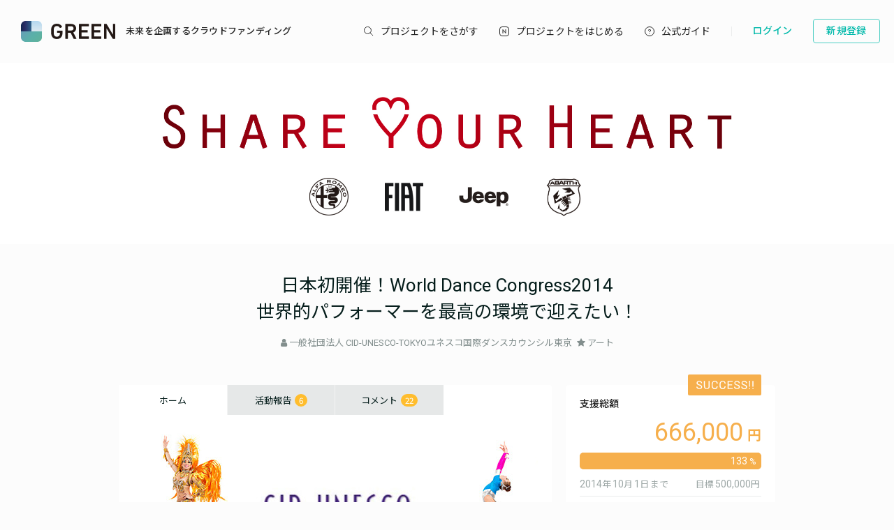

--- FILE ---
content_type: text/html; charset=utf-8
request_url: https://greenfunding.jp/fca/projects/817-world-dance-congress2014
body_size: 76431
content:
<!DOCTYPE html>
<html>
<head>
<meta charset='UTF-8'>
<title>
日本初開催！World Dance Congress2014
世界的パフォーマーを最高の環境で迎えたい！ | Share your heart
</title>
<link rel="stylesheet" media="all" href="https://assets.greenfunding.jp/assets/application-5b0e7eff9626bc9642a3699f10a8812cf8a4b83355082650ec89e6a02caec0ce.css" />
<script src="https://assets.greenfunding.jp/assets/application-2603fc43f1b44dcf499f8cf3f9f27108ab502c08341257adbad1c05a1f6b1e38.js"></script>
<link rel="shortcut icon" type="image/x-icon" href="https://images.greenfunding.jp/store/49f42dc634d357929465bfff8c4e0ffde889ecf80f67b5c4ea00fc3354be" />
<meta name="csrf-param" content="authenticity_token" />
<meta name="csrf-token" content="VCshW1e4gklRKStr4cUrIPSF6OjAERKD6dCGxcsf0/IaxG4AovH3/YaNntmCzSQfKL7OENOkMQfdBMDQJH0AoA==" />
<meta content='日本初開催！World Dance Congress2014世界的パフォーマーを最高の環境で迎えたい！' property='og:title'>
<meta content='日本初開催となるワールドダンスコングレス2014！世界的パフォーマーを最高の環境で迎えるべく立ち上がったプロジェクト。' property='og:description'>
<meta content='https://images.greenfunding.jp/store/9280c42141f8364a4b3c49b1a6adc0ab4b927b3fb846f4b5812e1e65fc31' property='og:image'>
<meta content='article' property='og:type'>
<meta content='GREEN FUNDING' property='og:site_name'>
<meta content='ja_JP' property='og:locale'>
<meta content='https://greenfunding.jp/fca/projects/817-world-dance-congress2014' property='og:url'>
<meta content='190491067749223' property='fb:app_id'>
<meta content='summary_large_image' name='twitter:card'>
<meta content='@greenfunding_jp' name='twitter:site'>
<meta content='日本初開催！World Dance Congress2014
世界的パフォーマーを最高の環境で迎えたい！' name='twitter:title'>
<meta content='日本初開催となるワールドダンスコングレス2014！世界的パフォーマーを最高の環境で迎えるべく立ち上がったプロジェクト。' name='twitter:description'>
<meta content='https://images.greenfunding.jp/store/9280c42141f8364a4b3c49b1a6adc0ab4b927b3fb846f4b5812e1e65fc31' name='twitter:image'>

<meta content='一般社団法人 CID-UNESCO-TOKYOユネスコ国際ダンスカウンシル東京' property='product:brand'>
<meta content='out of stock' property='product:availability'>
<meta content='new' property='product:condition'>
<meta content='2000' property='product:price:amount'>
<meta content='JPY' property='product:price:currency'>
<meta content='817' property='product:retailer_item_id'>
<meta content='終了' property='product:custom_label_0'>
<meta content='35人' property='product:custom_label_1'>
<meta content='残り終了' property='product:custom_label_2'>
<meta content='666,000' property='product:custom_label_3'>
<meta content='entertainment' property='product:custom_label_4'>


<!-- Google Tag Manager -->
<script>
    window.dataLayer = window.dataLayer || [];
    dataLayer.push({
        event: "view_item",
        event_id: "b88c5c8cd7449076da208cab1add950f2131d1bece5b2b61204ae58baa51471c",
        project_id: "817",
        ecommerce: {
            items: [
                {
                    item_name: "日本初開催！World Dance Congress2014世界的パフォーマーを最高の環境で迎えたい！",
                    item_id: "817"
                }]
        }
    });
</script>

<script>

window.dataLayer = window.dataLayer || [];
dataLayer.push({
  'page_view_event_id': "c90a790693058ceea0f46610e3fbbb559a23d9d092038313cdc451a6cb0e24fb",
    'user_id': "",
    'em': "",
    'phone': "",
    'zip': "",
    'user_id_rtb': "unknown"
  });


  (function(w,d,s,l,i){w[l]=w[l]||[];w[l].push({'gtm.start':
  new Date().getTime(),event:'gtm.js'});var f=d.getElementsByTagName(s)[0],
  j=d.createElement(s),dl=l!='dataLayer'?'&l='+l:'';j.async=true;j.src=
  'https://www.googletagmanager.com/gtm.js?id='+i+dl;f.parentNode.insertBefore(j,f);
  })(window,document,'script','dataLayer','GTM-PNR8M8H');

</script>
<!-- End Google Tag Manager -->

<!-- Facebook Pixel Code -->
<script>
!function(f,b,e,v,n,t,s){if(f.fbq)return;n=f.fbq=function(){n.callMethod?
n.callMethod.apply(n,arguments):n.queue.push(arguments)};if(!f._fbq)f._fbq=n;
n.push=n;n.loaded=!0;n.version='2.0';n.queue=[];t=b.createElement(e);t.async=!0;
t.src=v;s=b.getElementsByTagName(e)[0];s.parentNode.insertBefore(t,s)}(window,
document,'script','https://connect.facebook.net/en_US/fbevents.js');
fbq('init', '1490657931261473');
fbq('track', 'PageView', {eventID: 'c90a790693058ceea0f46610e3fbbb559a23d9d092038313cdc451a6cb0e24fb'});
</script>
<noscript><img height="1" width="1" style="display:none"
src="https://www.facebook.com/tr?id=1490657931261473&ev=PageView&noscript=1"
/></noscript>
<!-- DO NOT MODIFY -->
<!-- End Facebook Pixel Code -->

<script>
// BaseCode (ページヘッダーに記述) 
!function (w, d, t) {
  w.TiktokAnalyticsObject=t;var ttq=w[t]=w[t]||[];ttq.methods=["page","track","identify","instances","debug","on","off","once","ready","alias","group","enableCookie","disableCookie"],ttq.setAndDefer=function(t,e){t[e]=function(){t.push([e].concat(Array.prototype.slice.call(arguments,0)))}};for(var i=0;i<ttq.methods.length;i++)ttq.setAndDefer(ttq,ttq.methods[i]);ttq.instance=function(t){for(var e=ttq._i[t]||[],n=0;n<ttq.methods.length;n++)ttq.setAndDefer(e,ttq.methods[n]);return e},ttq.load=function(e,n){var i="https://analytics.tiktok.com/i18n/pixel/events.js";ttq._i=ttq._i||{},ttq._i[e]=[],ttq._i[e]._u=i,ttq._t=ttq._t||{},ttq._t[e]=+new Date,ttq._o=ttq._o||{},ttq._o[e]=n||{};var o=document.createElement("script");o.type="text/javascript",o.async=!0,o.src=i+"?sdkid="+e+"&lib="+t;var a=document.getElementsByTagName("script")[0];a.parentNode.insertBefore(o,a)};

  ttq.load('CPTSQ8BC77U1C0R4S8DG');
  ttq.page();
}(window, document, 'ttq');


// イベントコード
ttq.instance('CPTSQ8BC77U1C0R4S8DG').track(
'ViewContent', {contents: [{content_id: '817', brand: '817', content_name: '日本初開催！World Dance Congress2014世界的パフォーマーを最高の環境で迎えたい！', quantity: 1, price: 2000}], content_type: 'product', value: 2000, currency: 'JPY'}


);

</script>


<!-- Criteo Top Page Tracker -->
<script type="text/javascript" src="//static.criteo.net/js/ld/ld.js" async="true"></script>
<script type="text/javascript">
  window.criteo_q = window.criteo_q || [];
  window.criteo_q.push(
    { event: "setAccount", account: [78124, 83547, 83548]},

  // 検索結果ページの場合
  // 検索結果ページ以外の場合
    
    { event: 'setSiteType', type: 'd' },{ event: 'viewItem', item: '817' }
    
    
    );

</script>

<script src='/assets/javascripts/ckeditor/ckeditor.js'></script>
</head>
<body class='desktop asp projects_controller show_action' data-page='projects:show'>
<!-- Google Tag Manager (noscript) -->
<noscript><iframe src="https://www.googletagmanager.com/ns.html?id=GTM-PNR8M8H"
height="0" width="0" style="display:none;visibility:hidden"></iframe></noscript>
<!-- End Google Tag Manager (noscript) -->

<div class='l-header js-l-header'>
<div class='l-header__wrap'>
<h1 class='v-layouts-header__logo js-methods__hover'>
<a class='v-layouts-header__logo-link' href='/'>
<img alt="GREENFUNDING 未来を企画するクラウドファンディング" src="https://assets.greenfunding.jp/assets/layouts/common/header-logo_green-67ea9656fd52f62b230946c465fbe4420dc43157481eb10148a5534bdfff4cb8.svg" />
<span class='v-layouts-header__logo-text'>未来を企画するクラウドファンディング</span>
</a>
</h1>
<nav class='v-layouts-header__global-nav'>
<ul class='v-layouts-header__global-nav__list v-layouts-header__global-nav__list--flex'>
<li class='v-layouts-header__global-nav__item v-layouts-header__global-nav__item--search js-method__accordion'>
<a class='v-layouts-header__global-nav__item-link js-method__accordion js-methods__hover'>
<span class='v-layouts-header__global-nav__item-text v-layouts-header__global-nav__item-text--search'></span>
</a>
<div class='v-layouts-header__accordion js-methods__nav-accordion'>
<div class='v-layouts-header__accordion-search'>
<form class="project_search" id="project_search" action="/portals/search" accept-charset="UTF-8" method="get"><input name="utf8" type="hidden" value="&#x2713;" /><div class='v-layouts-header__accordion-search__inner js-methods__hover'>
<button name="button" type="submit"><span></span>
</button><input placeholder="キーワード検索" type="text" name="q[title_or_planner_name_cont]" id="q_title_or_planner_name_cont" />
</div>
</form></div>
<div class='v-layouts-header__accordion-navigation'>
<div class='v-layouts-header__accordion-navigation__category'>
<ul class='v-layouts-header__accordion-navigation__category-top'>
<li class='js-methods__hover'>
<a href="/portals/search?condition=new"><img class='is-hover' height='20px' src='https://assets.greenfunding.jp/assets/header_new-icon-hover-b15eca2df62ba9b2939f917243341e445ec7289885f80fd99b7768a2fe8b1f76.svg' width='20px'>
<img height='20px' src='https://assets.greenfunding.jp/assets/header_new-icon-3efa55825a4e47b1835b636e322f0016e7a0bdf4fc214f3bc649ed492e576d83.svg' width='20px'>
<p>新着プロジェクト</p>
</a></li>
<li class='js-methods__hover'>
<a href="/portals/picked"><img class='is-hover' height='16px' src='https://assets.greenfunding.jp/assets/header_clown-icon-hover-be5d3e6e826a040d19746e898241b4b10821232e53af067d63d4ccea590db89d.svg' width='16px'>
<img height='16px' src='https://assets.greenfunding.jp/assets/header_clown-icon-c9ab87e3c98816db8520606ea10476df7a9ef46b4cc3ec6bb9348c962dfd0b11.svg' width='16px'>
<p>代表プロジェクト</p>
</a></li>
<li class='js-methods__hover'>
<a href="/portals/search?condition=succeeded"><img class='is-hover' height='16px' src='https://assets.greenfunding.jp/assets/header_yen-icon-hover-85ce371c6bebc451e331dae826ea3a74596106211bc62520c170026c74f8c175.svg' width='16px'>
<img height='16px' src='https://assets.greenfunding.jp/assets/header_yen-icon-afb3d0f3a5a05e483fe65e0920ca34505ada89118cf555ba48d0035dba5f851e.svg' width='16px'>
<p>達成したプロジェクト</p>
</a></li>
</ul>
<ul class='v-layouts-header__accordion-navigation__category-list'>
<li class='js-methods__hover'>
<a href="/portals/search?category_id=27"><span>
ガジェット
</span>
</a></li>
<li class='js-methods__hover'>
<a href="/portals/search?category_id=38"><span>
テクノロジー/IoT
</span>
</a></li>
<li class='js-methods__hover'>
<a href="/portals/search?category_id=41"><span>
雑貨
</span>
</a></li>
<li class='js-methods__hover'>
<a href="/portals/search?category_id=45"><span>
オーディオ
</span>
</a></li>
<li class='js-methods__hover'>
<a href="/portals/search?category_id=49"><span>
アウトドア
</span>
</a></li>
<li class='js-methods__hover'>
<a href="/portals/search?category_id=44"><span>
車/バイク
</span>
</a></li>
<li class='js-methods__hover'>
<a href="/portals/search?category_id=16"><span>
ファッション
</span>
</a></li>
<li class='js-methods__hover'>
<a href="/portals/search?category_id=30"><span>
スポーツ
</span>
</a></li>
<li class='js-methods__hover'>
<a href="/portals/search?category_id=6"><span>
社会貢献
</span>
</a></li>
<li class='js-methods__hover'>
<a href="/portals/search?category_id=23"><span>
アート
</span>
</a></li>
<li class='js-methods__hover'>
<a href="/portals/search?category_id=25"><span>
出版
</span>
</a></li>
<li class='js-methods__hover'>
<a href="/portals/search?category_id=39"><span>
地域活性化
</span>
</a></li>
<li class='js-methods__hover'>
<a href="/portals/search?category_id=40"><span>
エンタメ
</span>
</a></li>
<li class='js-methods__hover'>
<a href="/portals/search?category_id=26"><span>
音楽
</span>
</a></li>
<li class='js-methods__hover'>
<a href="/portals/search?category_id=29"><span>
フード 
</span>
</a></li>
<li class='js-methods__hover'>
<a href="/portals/search?category_id=24"><span>
映像/映画
</span>
</a></li>
<li class='js-methods__hover'>
<a href="/portals/search?category_id=32"><span>
イベント
</span>
</a></li>
<li class='js-methods__hover'>
<a href="/portals/search?category_id=35"><span>
アイドル
</span>
</a></li>
<li class='js-methods__hover'>
<a href="/portals/search?category_id=42"><span>
写真
</span>
</a></li>
<li class='js-methods__hover'>
<a href="/portals/search?category_id=46"><span>
アニメ
</span>
</a></li>
<li class='js-methods__hover'>
<a href="/portals/search?category_id=43"><span>
鉄道
</span>
</a></li>
<li class='js-methods__hover'>
<a href="/portals/search?category_id=50"><span>
ペット
</span>
</a></li>
<li class='js-methods__hover'>
<a href="/portals/search?category_id=51"><span>
台湾
</span>
</a></li>
<li class='js-methods__hover'>
<a href="/portals/search?category_id=33"><span>
その他
</span>
</a></li>
<li class='js-methods__hover'>
<a href="/portals/search?category_id=52"><span>
ゴルフ
</span>
</a></li>

</ul>
</div>
</div>
<div class='v-layouts-header__accordion-close-button js-methods__close-button'>
<div class='v-layouts-header__accordion-close-button__container'>
<img src='https://assets.greenfunding.jp/assets/header_close-icon-b2fdce2cdbf318b3b922716019ed00b05123a341a0a4a0163b421e1c09c5a4c1.svg'>
<p>メニューを閉じる</p>
</div>
</div>
</div>
</li>
<li class='v-layouts-header__global-nav__item v-layouts-header__global-nav__item--start js-methods__hover'>
<a class='v-layouts-header__global-nav__item-link' href='/about'>
<span class='v-layouts-header__global-nav__item-text v-layouts-header__global-nav__item-text--start'></span>
</a>
</li>
<li class='v-layouts-header__global-nav__item v-layouts-header__global-nav__item--guide js-methods__hover'>
<a class='v-layouts-header__global-nav__item-link' href='https://help2020.greenfunding.jp/'>
<span class='v-layouts-header__global-nav__item-text v-layouts-header__global-nav__item-text--guide'>公式ガイド</span>
</a>
</li>
<li class='v-layouts-header__global-nav__item v-layouts-header__global-nav__item--vertical'></li>
</ul>
</nav>

<div class='v-layouts-header__users'>
<ul class='v-layouts-header__users__list v-layouts-header__users__list--flex'>
<li class='v-layouts-header__users__item'>
<a class='v-layouts-header__users-button v-layouts-header__users-button js-methods__hover' href='/users/sign_in?forced=true'>
<span class='v-layouts-header__users-button__label'>ログイン</span>
</a>
</li>
<li class='v-layouts-header__users__item v-layouts-header__users__item--sign-up'>
<a class='v-layouts-header__users-button v-layouts-header__users-button--sign-up js-methods__hover' href='/users/sign_up'>
<span class='v-layouts-header__users-button__label'>新規登録</span>
</a>
</li>
</ul>
</div>

</div>
</div>
<div class='v-layouts__overlay js-methods__overlay'></div>




<script type="application/ld+json">
[
    {
        "@context" : "http://schema.org",
        "@type" : "WebSite",
        "name" : "日本初開催！World Dance Congress2014
世界的パフォーマーを最高の環境で迎えたい！ | Share your heart",
        "url" : "https://greenfunding.jp/"
    },
    {
        "@context" : "http://schema.org",
        "@type" : "Product",
        "name" : "日本初開催！World Dance Congress2014
世界的パフォーマーを最高の環境で迎えたい！",
        "image" : "https://images.greenfunding.jp/store/9280c42141f8364a4b3c49b1a6adc0ab4b927b3fb846f4b5812e1e65fc31",
        "url" : "https://greenfunding.jp/fca/projects/817",
        "offers": [
            {
                "@type": "Offer",
                "url" : "https://greenfunding.jp/fca/projects/817/supports/new?reward_id=2298",
                "priceCurrency" : "JPY",
                "price": "2000",
                "availability" : "https://schema.org/Discontinued"
            },
            {
                "@type": "Offer",
                "url" : "https://greenfunding.jp/fca/projects/817/supports/new?reward_id=2299",
                "priceCurrency" : "JPY",
                "price": "5000",
                "availability" : "https://schema.org/Discontinued"
            },
            {
                "@type": "Offer",
                "url" : "https://greenfunding.jp/fca/projects/817/supports/new?reward_id=2300",
                "priceCurrency" : "JPY",
                "price": "10000",
                "availability" : "https://schema.org/Discontinued"
            },
            {
                "@type": "Offer",
                "url" : "https://greenfunding.jp/fca/projects/817/supports/new?reward_id=2318",
                "priceCurrency" : "JPY",
                "price": "10000",
                "availability" : "https://schema.org/Discontinued"
            },
            {
                "@type": "Offer",
                "url" : "https://greenfunding.jp/fca/projects/817/supports/new?reward_id=2319",
                "priceCurrency" : "JPY",
                "price": "10000",
                "availability" : "https://schema.org/Discontinued"
            },
            {
                "@type": "Offer",
                "url" : "https://greenfunding.jp/fca/projects/817/supports/new?reward_id=2320",
                "priceCurrency" : "JPY",
                "price": "20000",
                "availability" : "https://schema.org/Discontinued"
            },
            {
                "@type": "Offer",
                "url" : "https://greenfunding.jp/fca/projects/817/supports/new?reward_id=2302",
                "priceCurrency" : "JPY",
                "price": "30000",
                "availability" : "https://schema.org/Discontinued"
            },
            {
                "@type": "Offer",
                "url" : "https://greenfunding.jp/fca/projects/817/supports/new?reward_id=2303",
                "priceCurrency" : "JPY",
                "price": "50000",
                "availability" : "https://schema.org/Discontinued"
            },
            {
                "@type": "Offer",
                "url" : "https://greenfunding.jp/fca/projects/817/supports/new?reward_id=2304",
                "priceCurrency" : "JPY",
                "price": "100000",
                "availability" : "https://schema.org/Discontinued"
            }
        ]
    }
]
</script>
<div class='l-main'>
<div class='project_header'>
<div style='background-color: #FFFFFF;'>
<a href="/fca"><img class="attachment partner_page asp_header" alt="image" onerror="this.error=null;this.src=&quot;https://assets.greenfunding.jp/assets/loading_image-c8ad271e12f4eac92d6ad11d1b7a3786b990fae3fca09d690dd64a34875d7207.gif&quot;" src="https://images.greenfunding.jp/store/ac73cff4f3e3af5bb00438bd94a86ded9e1187dbb11498f85938b6b1ef4d" />
</a></div>

<h1><a href="/fca/projects/817">日本初開催！World Dance Congress2014<br />世界的パフォーマーを最高の環境で迎えたい！</a></h1>
<ul>
<li>
<i class="fa fa-user"></i>
<a data-planner-id="14744" id="open_show_planner" href="?planner_id=14744&amp;project_id=817#show_planner">一般社団法人 CID-UNESCO-TOKYOユネスコ国際ダンスカウンシル東京</a>
</li>
<li>
<i class="fa fa-star"></i>
<a href="/fca/projects/search?category_id=23">アート</a>
</li>
</ul>
</div>

<div class='container container--project_wide container-flex'>

<div class='l-content'>
<ul class='project_content-header'>
<li class='is-home'>
<a data-keep-scroll="true" href="/fca/projects/817">ホーム</a>
</li>
<li class='is-activities'>
<a data-keep-scroll="true" href="/fca/projects/817/activities">活動報告
<span class='badge'>
6
</span>
</a></li>
<li class='is-comments'>
<a data-keep-scroll="true" href="/fca/projects/817/comments">コメント
<span class='badge'>
22
</span>
</a></li>
</ul>

<div class='project-content'>
<div class='project-main_visual'>
<img class="attachment project image" alt="image" onerror="this.error=null;this.src=&quot;https://assets.greenfunding.jp/assets/loading_image-c8ad271e12f4eac92d6ad11d1b7a3786b990fae3fca09d690dd64a34875d7207.gif&quot;" src="https://images.greenfunding.jp/store/9280c42141f8364a4b3c49b1a6adc0ab4b927b3fb846f4b5812e1e65fc31" />
</div>

<ul class='project-social_button'>
<li>
<div class='fb-like' data-action='like' data-href='https://greenfunding.jp/fca/projects/817' data-layout='button_count' data-share='false' data-show-faces='false'></div>
</li>
<li>
<a class='twitter-share-button' data-text='日本初開催！World Dance Congress2014
世界的パフォーマーを最高の環境で迎えたい！' data-url='https://greenfunding.jp/fca/projects/817' href='https://twitter.com/share'>
Tweet
</a>
</li>
<li>
<a class='button button-primary button-flat' data-permalink='fca' data-project-id='817' href='#embed_project' id='open_embed_project'>
<i class="fa fa-share-alt"></i>
埋め込む
</a>
</li>
</ul>

<div id='scroll-content'>
<a class="fb-share share-btn" onclick="window.open(this.href, &#39;FBwindow&#39;, &#39;width=650, height=450, menubar=no, toolbar=no, scrollbars=yes&#39;); return false;" href="http://www.facebook.com/share.php?u=https://greenfunding.jp/fca/projects/817">Facebookでシェア</a>
<a class="tw-share share-btn" target="_blank" href="http://twitter.com/share?url=https://greenfunding.jp/fca/projects/817-world-dance-congress2014&amp;text=日本初開催！World Dance Congress2014
世界的パフォーマーを最高の環境で迎えたい！">Xでシェア</a>
<hr>

</div>
<h2><strong>■はじめに</strong></h2>

<p>初めまして。私達CID(*1)は、世界中のダンス活動及びダンスに関する研究の振興を目的とした公的機関です。国連及び、UNESCOの基礎原則にのっとり、人種、性、宗教、社会的立場などにおける偏見を排除し、あらゆるダンスに対するアプローチを推進してきました。<br />
<br />
(*1)The International Dance Council（CID）：1973年、フランス・パリの国際連合教育科学文化機関UNESCO（ユネスコ）本部内に非政府組織として創設。 &nbsp;</p>

<p style="text-align: center;"><iframe allowfullscreen="" frameborder="0" height="326" src="//www.youtube.com/embed/4GzGJSAOcRs?rel=0" width="100%"></iframe><br />
<strong>会長挨拶：亜甲絵里香</strong></p>

<p style="text-align: center; "><img alt="" src="https://greenfundingimg.s3.amazonaws.com/ckeditor_assets/pictures/4879/content_SP_UNESCO_0101_20140319.jpg" style="width: 290px; height: 434px;" /><img alt="" src="https://greenfundingimg.s3.amazonaws.com/ckeditor_assets/pictures/4880/content_SP_UNESCO_0212_20140319.jpg" style="width: 290px; height: 434px;" /></p>

<p>私達は、CIDグローバル会員として過去20年近く活動を続けていましたが、2011年3月の大震災の折に、日本政府観光局のご支援を受け「日本に元気をもたらせるような国際イベントを」という願いをきっかけに、CID東京を設立し、第38回World Dance Congress（ワールドダンスコングレス：WDC）を日本に誘致すべく活動を開始しました。</p>

<p style="text-align: center; "><img alt="" src="https://greenfundingimg.s3.amazonaws.com/ckeditor_assets/pictures/4877/content_CID_Logo_jpg.jpg" style="cursor: default; width: 290px; height: 211px; " /><img alt="" src="https://greenfundingimg.s3.amazonaws.com/ckeditor_assets/pictures/4889/content_UNESCO-top-logo.png" style="cursor: default; width: 290px; height: 274px; " /><br />
&nbsp;</p>

<h2><strong>■ワールドダンスコングレス(WDC)とは？</strong></h2>

<p>「ワールドダンスコングレス」とは、それぞれ<strong>40ヶ国以上の国々</strong>から<strong>300名以上</strong>のCID-UNESCO会員が参加する大きなイベントです。<br />
国・年齢・性別・職業の違いを超え、ダンスを通じて異文化交流と平和の実現を図るために毎年世界各地で開催してきました。クラシックバレエ・モダンダンス・ジャズダンス・社交ダンス・ハワイアンダンス・インド舞踊・ベリーダンス・民族舞踊など、<strong>あらゆるジャンルのダンスが一堂に集まる会場では、様々なワークショップ・レクチャー・パフォーマンスが展開</strong>されます。<br />
世界中から集まるダンサーと一般来場者が国境や言葉を超えて交流し、ダンスの楽しさ、喜びを体感することができます。</p>

<p style="text-align: center;"><img alt="" src="https://greenfundingimg.s3.amazonaws.com/ckeditor_assets/pictures/4858/content_06_____________________2_111______.jpg" style="text-align: center; width: 580px; height: 389px; " /></p>

<h2><strong>■アジア初、「ワールドダンスコングレス」の日本開催が決定。</strong></h2>

<p>過去40年間、ワールドダンスコングレスはヨーロッパを中心に開催されてきました。<br />
しかし、冒頭に記載しました通り、私たちは3.11の大震災の折に、日本政府観光局のご支援を受け「日本に元気をもたらせるような国際イベントを」という願いをきっかけに、CID東京を設立し、第38回ワールドダンスコングレスを日本に誘致すべく活動して参りました。<br />
名古屋、横浜、千葉などの複数の都市へユネスコスタッフを御招待し、協議を進めた結果、<strong>晴れて千葉県舞浜にWDCを誘致でき、アジアで初となるワールドダンスコングレス日本開催が決定</strong>したのです。</p>

<p style="text-align: center; "><img alt="" src="https://greenfundingimg.s3.amazonaws.com/ckeditor_assets/pictures/4878/content_DSCN0721_______________.JPG" style="cursor: default; width: 400px; height: 300px; " /></p>

<p style="text-align: left; ">＝＝＝＝＝＝＝＝＝＝＝＝＝＝＝＝＝＝＝＝<br />
<span style="color:#000080;"><strong>開催日程</strong></span>：2014年10月23日（木）～27日（月）<br />
<span style="color:#000080;"><strong>開催地</strong></span>：シェラトン・グランデ・トーキョーベイ・ホテル<br />
〒279-0031 千葉県浦安市舞浜1-9　TEL: 047-355-5555<br />
<span style="color:#000080;"><strong>主催</strong></span>： 一般社団法人CID-UNESCO-TOKYOユネスコ国際ダンスカウンシル東京<br />
　　　<a href="http://www.cid-tokyo.org/" target="_blank"><span style="color:#0000ff;">http://www.cid-tokyo.org/</span></a><br />
<span style="color:#000080;"><strong>後援</strong></span>： 外務省、文部科学省、日本政府観光局(JNTO)、千葉県、浦安市、ちば国際コンベンションビューロー<br />
<span style="color:#000080;"><strong>協力</strong></span>： The International Dance Council CID-UNESCO、独立行政法人国際観光振興機構、八芳園、 OAKWOOD PREMIER TOKYO MIDTOWN 、㈱イクスピアリ、INTER MEDIA JAPAN、参加国在日大使館<br />
＝＝＝＝＝＝＝＝＝＝＝＝＝＝＝＝＝＝＝＝&nbsp;</p>

<h2><strong>■初めての試み。　　</strong></h2>

<p>今回、初の取り組みとして、<strong>協会員以外の方々にもチケットを販売</strong>するなど、多くの方に関心を持っていただくための様々な試みをスタートします。 アジア初・日本初となる第38回コングレスでは、<strong>「ダンスのチカラ」</strong>をテーマに、東日本大震災の復興途上にある日本を元気づけるチャリティプログラムなども展開するほか、<strong>「子どもの未来づくり」</strong>をテーマに、未来を担う子どもたちへ向けたプログラムも予定しています。</p>

<p style="text-align: center; "><img alt="" src="https://greenfundingimg.s3.amazonaws.com/ckeditor_assets/pictures/4876/content_06_____________________2_179Workshop.jpg" style="cursor: default; width: 400px; height: 268px; " /></p>

<h2><strong>■運用費の問題。</strong></h2>

<p>これまで海外で開催されてきた、その運営費用はいつも各国の政府や開催都市の予算で賄われていました。<br />
今回は<strong>初めてのアジア開催という記念すべき会であるにも関わらず、まだ十分なスポンサーが集まっていません。</strong>私たちは、多くの会議の中で、日本とヨーロッパの芸術支援に対する意識の違いを実感しています。&nbsp;<br />
世界中から集まるCID会員は、確かな実績や信頼を持つ世界的な演者や学者達です。<strong>アジア初開催という事で、国内の参加者や来日を楽しみにして下さっている海外の皆様のためにも十分な環境を整えたい</strong>と思っております。<br />
この国の文化や芸術が世界水準の豊かなものになるよう育てていかなければなりません。</p>

<p>せっかくのアジア初、日本初となる今回。<br />
<strong>世界のダンサー達が満足にパフォーマンスができる環境に改善させるためにクラウドファンディングを決意</strong>しました。<br />
世界２０か国以上から集まるユネスコ ダンスカウンシル会員の方々が、「さすが日本」と感動するような環境(ステージ)を、皆の力で作り、日本国内のダンス環境も変わっていくきっかけになればと思っています。<br />
ここから、変えていきましょう。<br />
皆様、一人一人のサポートにより、更にクオリティーの高いイベントにするため、ぜひご支援の程宜しくお願い致します。</p>

<h2><strong>■集まった資金を使って実現させたいこと。&nbsp;</strong></h2>

<p>&nbsp;目標金額が達成できた場合、以下の項目に使用します。&nbsp;<br />
・仮設の６０ｃｍステージではなく、木工の１００ｃｍステージに変更。 　　<br />
・ステージ表面を、ダンス用の上質なリノリウムで養生。 　　<br />
・ステージに袖幕の作成。 　　<br />
・ワークショップルームでの十分なダンスパネル（床）の確保<br />
&nbsp;</p>

<h2><strong>■賛同者からのメッセージ</strong></h2>

<p style="text-align: center;"><img alt="" src="https://greenfundingimg.s3.amazonaws.com/ckeditor_assets/pictures/4890/content_______________________________2014.jpg" style="width: 250px; height: 375px;" /></p>

<h3><strong>女優／親善大使　大地真央</strong></h3>

<div>創立100周年を迎えた宝塚歌劇団のトップスターとして、突出した人気を博して一時代を築き、1985年に退団後は女優に。<br />
<br />
主演舞台は、「マイ・フェア・レディ」「カルメン」「エニシング・ゴーズ」「ローマの休日」「サウンド・オブ・ミュージック」「風と共に去りぬ」「クレオパトラ」「十二夜」「マリーアントワネット」「紫式部ものがたり」「ガブリエル・シャネル」「40カラット」他多数。<br />
<br />
1990年　菊田一夫演劇賞<br />
1991年　名古屋演劇ペンクラブ賞<br />
1998年　文化庁芸術祭大賞<br />
2000年　菊田一夫演劇大賞<br />
2000年　松尾芸能演劇優秀賞<br />
<br />
2011年には「マイ・フェア・レディ」のイライザを20年間演じてきた功績に対して、菊田一夫演劇賞特別賞を受賞。<br />
舞台の他にも、映画、TV、CM、CD、エッセイの出版等、今年、芸能生活40年を迎え幅広く活躍中。<br />
<br />
2014年は、1月東京・明治座にて新作舞台「コンダーさんの恋~鹿鳴館騒動記」に主演、11月には東京・シアタークリエ他、全国各地にて新作のロマンス・コメディー「夫が多すぎて」(原作:サマセット・モーム)で、ヒロイン、ヴィクトリア役が控えている。</div>

<div>&nbsp;</div>

<div style="text-align: center;"><iframe allowfullscreen="" frameborder="0" height="326" src="//www.youtube.com/embed/voZqFNJsHU4?rel=0" width="580"></iframe></div>

<div style="text-align: center;">&nbsp;</div>

<p style="text-align: center;"><img alt="" src="https://greenfundingimg.s3.amazonaws.com/ckeditor_assets/pictures/4887/content__________MIYAKO_YOSHIDA.jpg" style="width: 250px; height: 375px;" /></p>

<h3><strong>バレリーナ／顧問　吉田都　</strong></h3>

<div>東京都生まれ。9歳でバレエを始める。<br />
<br />
1983年　ローザンヌ国際バレエコンクールでローザンヌ賞を受賞、英国ロイヤルバレエスクールに留学 、サドラーズウェルズ・ロイヤルバレエ団(現バーミンガム・ロイヤルバレエ団) に入団<br />
1988年　同団プリンシパルに昇格<br />
1995年　英国ロイヤルバレエ団にプリンシパルとして移籍<br />
2004年　ユネスコ平和芸術家任命<br />
2006年　英国批評家協会より英国最優秀女性ダンサー賞受賞<br />
2007年　紫綬褒章受章<br />
2007年　大英帝国勲章(OBE)受勲<br />
2010年　6月に日本公演を最後に英国ロイヤルバレエ団を退団<br />
2012年　国連UNHCR協会 国連難民親善アーティスト就任<br />
<br />
現在、フリーのバレリーナとして活躍する傍ら、後進の育成に力を注いでいる。</div>

<div>&nbsp;</div>

<div>【応援メッセージ】</div>

<div>CID-UNESCO-TOKYOユネスコ国際ダンスカウンシル東京の設立おめでとうございます。<br />
日本に初めての世界最大規模のCIDユネスコのワールドダンスコングレスが今年、千葉浦安シェラトン・グランデ・トーキョーベイ・ホテルで開催されますことを大変うれしく存じます。<br />
ユネスコは世界の平和を目的とする教育機関ですので、国籍・年齢・ジャンル・職業関係なく、ダンスを通して世界の人々が心を1つに平和を築くこと はすばらしいことです。</div>

<div>ダンスは言葉ではなく人々の心を幸せにする力を持っています。</div>

<div>1人でも多くの人に会員になって頂き、「真・善・美・愛・希望・平和」を築き上げていっていただきたいと存じます。</div>

<div>2014年のワールドダンスコングレスにはたくさんの方たちの笑顔が会場いっぱいにみちあふれる姿が今から目に浮かびます。</div>

<div>平和な社会は私たち1人1人がつくることですので、私も心よりご成功をお祈りいたします。</div>

<div>&nbsp;</div>

<div>&nbsp;</div>

<h2><strong>■リターンについて</strong></h2>

<p><strong><span style="color:#000000;">◎</span><span style="color:#0000ff;">2,000円</span>のご支援</strong><br />
<strong>・御礼のメッセージをメールにてお送り致します。</strong></p>

<p><strong>◎<span style="color:#0000ff;">5,000円</span>のご支援</strong><br />
2,000円ご支援のリターンに加えて・・・<br />
<strong>・CIDユネスコ東京 事務局より、感謝状を郵送致します。</strong></p>

<p>◎<span style="font-weight: bold; color: rgb(0, 0, 255); ">10,000円</span><b>のご支援【A：<span style="color:#ff8c00;">パフォーマンス鑑賞</span>プラン】</b><br />
5,000円ご支援のリターンに加えて・・・<br />
<strong>・パフォーマンス鑑賞チケットを進呈いたします。</strong><br />
（10/24(金)、25(土)、26(日)より選択）<br />
<strong>・会場で来場者にお渡しするパンフレットにお名前を掲載致します。</strong><br />
<strong>・会場で来場者にお渡しするパンフレットをプレゼント致します。</strong></p>

<p><strong>◎<span style="color:#0000ff;">10,000</span>円のご支援【B：<span style="color:#ff8c00;">ワークショップ受講</span></strong><strong>プラン】 </strong><br />
5,000円ご支援のリターンに加えて・・・<br />
<strong>・ワークショップ受講チケットを進呈いたします。</strong><br />
（10/24(金)、25(土)、26(日)より選択）<br />
<strong>・会場で来場者にお渡しするパンフレットにお名前を掲載致します。<br />
・会場で来場者にお渡しするパンフレットをプレゼント致します。</strong></p>

<p><strong>◎<span style="color:#0000ff;">10,000</span>円のご支援【C：<span style="color:#ff8c00;">レクチャー聴講</span>プラン】 </strong><br />
5,000円ご支援のリターンに加えて・・・<br />
<strong>・レクチャー聴講チケットを進呈いたします。</strong><br />
（10/24(金)、25(土)、26(日)より選択）<br />
<strong>・会場で来場者にお渡しするパンフレットにお名前を掲載致します。<br />
・会場で来場者にお渡しするパンフレットをプレゼント致します。</strong></p>

<p><strong>◎<span style="color:#0000ff;">20,000</span>円のご支援【<span style="color:#ff8c00;">パフォーマンス鑑賞</span>プラン(<span style="color:#ff8c00;">2名様</span>)】</strong><br />
5,000円ご支援のリターンに加えて・・・<br />
<strong>・パフォーマンス鑑賞のペア(2名様)チケットを進呈いたします。 </strong><br />
（10/24(金)、25(土)、26(日)より選択）<br />
<strong>・会場で来場者にお渡しするパンフレットにお名前を掲載致します。<br />
・会場で来場者にお渡しするパンフレットをプレゼント致します。</strong></p>

<p><strong>◎<span style="color:#0000ff;">30,000円</span>のご支援【<span style="color:#ff8c00;">フリーパス</span>プラン】</strong><br />
10,000円ご支援のリターンに加えて・・・<br />
<strong>・３日間フリーパスを<span style="color:#ff8c00;">１枚</span>、贈呈致します。</strong><br />
（10/24(金)、25(土)、26(日)の３日間、パフォーマンス＆ワークショップ＆レクチャーいずれも参加可能）</p>

<p><strong>◎<span style="color:#0000ff;">50,000円</span>のご支援【<span style="color:#ff8c00;">フリーパス</span>プラン(<span style="color:#ff8c00;">2名様</span>)】</strong><br />
10,000円ご支援のリターンに加えて・・・<br />
<strong>・３日間フリーパスを<span style="color:#ff8c00;">２枚</span>、贈呈致します。</strong><br />
（10/24(金)、25(土)、26(日)の３日間、パフォーマンス＆ワークショップ＆レクチャーいずれも参加可能）</p>

<p><strong>◎<span style="color:#0000ff;">100,000円</span>のご支援</strong><br />
50,000円ご支援のリターン加えて・・・<br />
<strong>・welcomeパーティーに特別ご招待致します。<br />
（10/23(木)開催予定）</strong><br />
<strong>・ワールドダンスコングレス2014 閉会式にご招待致します。　</strong></p>

<p><img alt="" src="https://greenfundingimg.s3.amazonaws.com/ckeditor_assets/pictures/4881/content_SP_UNESCO_0268_20140319.jpg" style="width: 290px; height: 434px;" /><img alt="" src="https://greenfundingimg.s3.amazonaws.com/ckeditor_assets/pictures/4885/content_UNESCO_0091_20140319__________________.jpg" style="width: 290px; height: 434px;" /></p>

<p><img alt="" src="https://greenfundingimg.s3.amazonaws.com/ckeditor_assets/pictures/4891/content_UNESCO_0271_20140319.jpg" style="width: 290px; height: 434px;" /><img alt="" src="https://greenfundingimg.s3.amazonaws.com/ckeditor_assets/pictures/4886/content_UNESCO_0195_20140319______.jpg" style="width: 290px; height: 434px;" /></p>

<p>&nbsp;</p>

</div>
</div>
<div class='l-sidebar is-right'>
<div class='project_sidebar'>
<div class='project_sidebar-section project_sidebar_dashboard'>
<div class='project_sidebar_dashboard-success-ribbon'></div>
<div class='project_sidebar_dashboard-progress'>
<div class='text text-muted text-small'>
支援総額
</div>
<div class='project_sidebar_dashboard-amount'>
666,000
</div>
<div class='progress_bar progress_bar-detail'>
<div class='progress_bar-bar' style='width: calc(100% + 0.0px)'>
<div class='progress_bar-label'>
133
</div>
</div>
</div>
</div>
<div class='project_sidebar_dashboard-target-info'>
<div class='text text-muted text-small'><span class='is-number'>2014</span><span>年</span><span class='is-number'>10</span><span>月</span><span class='is-number'>1</span><span>日</span><span>まで</span></div>
<div class='text text-muted text-small'><span>目標</span><span class='is-number'>500,000</span><span>円</span></div>
</div>
<div class='project_sidebar_dashboard-info'>
<ul>
<li>
<div>
支援人数
</div>
<div class='project_sidebar_dashboard-info-number'>
<span class='is-number'>35</span>
<span>人</span>
</div>
</li>
<li>
<div>
残り時間
</div>
<div class='project_sidebar_dashboard-info-number'>
終了
</div>
</li>
</ul>
</div>
<button name="button" type="submit" class="button button-default button-end">このプロジェクトは終了しました</button>
</div>

<div class='project_sidebar-section project_sidebar_profile'>
<div class='project_sidebar_profile-image'>
<img class="attachment planner image" alt="image" onerror="this.error=null;this.src=&quot;https://assets.greenfunding.jp/assets/loading_image-c8ad271e12f4eac92d6ad11d1b7a3786b990fae3fca09d690dd64a34875d7207.gif&quot;" src="https://images.greenfunding.jp/store/b965f006c481a568681215f0b9b60fed64cc87b44fe51b97cf779b4d9fe7" />
</div>
<div class='project_sidebar_profile-section'>
<div class='project_sidebar_profile-name'>
一般社団法人 CID-UNESCO-TOKYOユネスコ国際ダンスカウンシル東京
</div>
<div class='project_sidebar_profile-links'>
<a class="project_sidebar_profile-links-button" target="_blank" href="https://www.facebook.com/cid.unesco.tokyo"><svg width="16" height="16" viewbox="0 0 16 16" fill="none" xmlns="http://www.w3.org/2000/svg"><path d="M16 8C16 3.58172 12.4183 0 8 0C3.58172 0 0 3.58172 0 8C0 11.993 2.92547 15.3027 6.75 15.9028V10.3125H4.71875V8H6.75V6.2375C6.75 4.2325 7.94438 3.125 9.77172 3.125C10.647 3.125 11.5625 3.28125 11.5625 3.28125V5.25H10.5538C9.56 5.25 9.25 5.86672 9.25 6.49938V8H11.4688L11.1141 10.3125H9.25V15.9028C13.0745 15.3027 16 11.993 16 8Z"></path></svg>
</a><a class="project_sidebar_profile-links-button" target="_blank" href="http://www.cid-tokyo.org/"><svg width="16" height="16" viewbox="0 0 16 16" fill="none" xmlns="http://www.w3.org/2000/svg"><path d="m8 0c.73438 0 1.44271.09375 2.125.28125.6823.1875 1.3203.455729 1.9141.80469.5937.34896 1.1328.76562 1.6171 1.25.4844.48437.9011 1.02604 1.25 1.625.349.59896.6172 1.23698.8047 1.91406s.2839 1.38542.2891 2.125c0 .73438-.0938 1.44271-.2812 2.125-.1876.6823-.4558 1.3203-.8047 1.9141-.349.5937-.7657 1.1328-1.25 1.6171-.4844.4844-1.0261.9011-1.625 1.25-.599.349-1.237.6172-1.9141.8047-.67708.1875-1.38542.2839-2.125.2891-.73438 0-1.44271-.0938-2.125-.2812-.68229-.1876-1.32031-.4558-1.91406-.8047-.59375-.349-1.13282-.7657-1.61719-1.25-.48437-.4844-.90104-1.0261-1.25-1.625-.348958-.599-.617188-1.2344-.804688-1.9063-.1875-.67186-.28385367-1.3828-.289062-2.1328 0-.73438.09375-1.44271.28125-2.125s.455729-1.32031.80469-1.91406c.34896-.59375.76562-1.13282 1.25-1.61719.48437-.48437 1.02604-.90104 1.625-1.25.59896-.348958 1.23437-.617188 1.90625-.804688.67187-.1875 1.38281-.28385367 2.13281-.289062zm6.3203 5c-.1979-.42188-.4375-.81771-.7187-1.1875-.2813-.36979-.5938-.71094-.9375-1.02344-.3438-.3125-.7162-.58594-1.1172-.82031-.4011-.23437-.8203-.42969-1.2578-.58594.1875.26042.3567.53646.5078.82813.151.29166.2838.59114.3984.89844.1146.30729.2162.62239.3047.94531.0885.32291.1615.63802.2188.94531zm.6797 3c0-.69271-.0964-1.35938-.2891-2h-2.8359c.0417.33333.0729.66406.0938.99219.0208.32812.0312.66406.0312 1.00781 0 .33854-.0104.67188-.0312 1-.0209.32812-.0521.66146-.0938 1h2.8359c.1927-.64062.2891-1.30729.2891-2zm-7 7c.25521 0 .49219-.0703.71094-.2109.21875-.1407.42448-.3256.61718-.5547.19271-.2292.35938-.487.5-.7735.14063-.2864.27348-.5807.39848-.8828s.2213-.5885.289-.8593c.0677-.2709.1276-.5105.1797-.7188h-5.39061c.04166.2031.10156.4427.17969.7188.07812.276.17447.5624.28906.8593.11458.2969.24479.5886.39062.875.14584.2865.31511.5469.50782.7813.1927.2344.39583.4192.60937.5547.21354.1354.45313.2057.71875.2109zm2.8672-5c.0417-.33333.0729-.66406.0937-.99219.0209-.32812.0339-.66406.0391-1.00781 0-.33854-.0104-.67188-.0312-1-.0209-.32812-.0547-.66146-.1016-1h-5.73439c-.04166.33333-.07291.66406-.09375.99219-.02083.32812-.03385.66406-.03906 1.00781 0 .33854.01042.67188.03125 1s.05469.66146.10156 1zm-9.8672-2c0 .69271.09635 1.35938.28906 2h2.83594c-.04167-.33333-.07292-.66406-.09375-.99219-.02083-.32812-.03125-.66406-.03125-1.00781 0-.33854.01042-.67188.03125-1s.05208-.66146.09375-1h-2.83594c-.19271.64062-.28906 1.30729-.28906 2zm7-7c-.25521 0-.49219.07031-.71094.21094-.21875.14062-.42448.32552-.61718.55468-.19271.22917-.35938.48698-.5.77344-.14063.28646-.27344.58073-.39844.88282-.125.30208-.22136.58854-.28906.85937-.06771.27083-.12761.51042-.17969.71875h5.39061c-.0417-.20312-.1015-.44271-.1797-.71875-.0781-.27604-.1745-.5625-.289-.85937-.1146-.29688-.24483-.58855-.39066-.875-.14584-.28646-.31511-.54688-.50782-.78126-.1927-.23437-.39583-.41927-.60937-.55468-.21354-.13542-.45313-.20573-.71875-.21094zm-2.28906.38281c-.4375.15104-.85677.34636-1.25782.58594-.40104.23958-.77343.51302-1.11718.82031s-.65625.64584-.9375 1.01563-.52084.76823-.71875 1.19531h2.60156c.0625-.3125.13542-.6276.21875-.94531s.18229-.63021.29688-.9375c.11458-.30729.25-.60938.40624-.90625.15626-.29688.32553-.57292.50782-.82813zm-4.03125 9.61719c.19791.4219.4375.8177.71875 1.1875s.59375.7109.9375 1.0234.71614.586 1.11718.8203c.40105.2344.82032.4297 1.25782.586-.1875-.2604-.35677-.5365-.50782-.8281-.15104-.2917-.28385-.5912-.39843-.8985-.11459-.3073-.21615-.6224-.30469-.9453s-.16146-.638-.21875-.9453zm8.60941 3.6172c.4375-.1511.8567-.3464 1.2578-.586.401-.2395.7734-.513 1.1172-.8203.3437-.3073.6562-.6458.9375-1.0156.2812-.3698.5208-.7682.7187-1.1953h-2.6015c-.0626.3125-.1355.6276-.2188.9453s-.1823.6302-.2969.9375-.25.6094-.4062.9063c-.1563.2968-.3255.5729-.5078.8281z"></path></svg>
</a></div>
</div>
<a class="project_sidebar_profile-button" href="/fca/projects/817/project_inquiries/faq">起案者に問い合わせ</a>
<a class="project_sidebar_profile-button project_sidebar_profile-button--transactions" href="/fca/projects/817/planner_transactions">特定商取引法に関する表示</a>
<a class="project_sidebar_profile-button project_sidebar_profile-button--policy" href="/fca/projects/817/privacy_policy">プライバシーポリシー</a>
</div>

<div class='project_sidebar-section project_sidebar_vpoint'>
<div class='project_sidebar_vpoint-banner'>
<img alt="vpoint-icon" class="project_sidebar_vpoint-image" src="https://assets.greenfunding.jp/assets/vpoint_icon-6ee4f1dbb707341b1ad559ef94048c439a5f86fe243cbea1d2e2fe7ce6d43f14.png" />
<span class='project_sidebar_vpoint-text'>Vポイント連携で、もっとお得に</span>
</div>
</div>

<div class='project_sidebar-section project_sidebar_reward is-expired project_sidebar_reward--flat'>
<div class='project_sidebar_reward-wrap'>
<div class='project_sidebar_reward-head'>
<div class='project_sidebar_reward-head-left'>
<div class='project_sidebar_reward-head-left-bottom'>
</div>
</div>
<div class='project_sidebar_reward-head-right'>
<div class='project_sidebar_reward-amount'>
2,000
</div>
</div>
</div>
<div class='project_sidebar_reward-vpoint'>
<img alt="vpoint-icon" class="project_sidebar_reward-vpoint-image" src="https://assets.greenfunding.jp/assets/vpoint_icon-6ee4f1dbb707341b1ad559ef94048c439a5f86fe243cbea1d2e2fe7ce6d43f14.png" />
<p class='project_sidebar_reward-vpoint-text'>Vポイント連携すると 10pt 貯まる</p>
</div>
<div class='project_sidebar_reward-description read-more-js'>
<div class='project_sidebar_reward-description-wrap read-more-js__wrap'>
<h3 class='reward_title'>
▼御礼のメッセージをメールにてお送り。
</h3>
<div class='project_sidebar_reward-content'>
<p>▼御礼のメッセージをメールにてお送り。</p>
</div>
</div>
<div class='project_sidebar_reward-description-blur read-more-js__blur'></div>
</div>
<div class='project_sidebar_reward-list-style-wrap'>
<div class='project_sidebar_reward-support_count project_sidebar_reward-list-style'>
<p>支援人数</p>
<p>
<span class='is-number'>9</span>
人
</p>
</div>
</div>
<div class='project_sidebar_reward-button project_sidebar_reward-button--end'>
このプロジェクトは終了しました
</div>
</div>
</div>
<div class='project_sidebar-section project_sidebar_reward is-expired project_sidebar_reward--flat'>
<div class='project_sidebar_reward-wrap'>
<div class='project_sidebar_reward-head'>
<div class='project_sidebar_reward-head-left'>
<div class='project_sidebar_reward-head-left-bottom'>
</div>
</div>
<div class='project_sidebar_reward-head-right'>
<div class='project_sidebar_reward-amount'>
5,000
</div>
<div class='project_sidebar_reward-paidy'>
<span class='project_sidebar_reward-paidy--text'>なら月々</span>
<span class='project_sidebar_reward-paidy--installment'>1,666</span>
</div>
</div>
</div>
<div class='project_sidebar_reward-vpoint'>
<img alt="vpoint-icon" class="project_sidebar_reward-vpoint-image" src="https://assets.greenfunding.jp/assets/vpoint_icon-6ee4f1dbb707341b1ad559ef94048c439a5f86fe243cbea1d2e2fe7ce6d43f14.png" />
<p class='project_sidebar_reward-vpoint-text'>Vポイント連携すると 25pt 貯まる</p>
</div>
<div class='project_sidebar_reward-description read-more-js'>
<div class='project_sidebar_reward-description-wrap read-more-js__wrap'>
<h3 class='reward_title'>
▼CIDユネスコ東京 事務局より、感謝状をご輸送。
</h3>
<div class='project_sidebar_reward-content'>
<p>▼CIDユネスコ東京 事務局より、感謝状をご輸送。
<br />▼御礼のメッセージをメールにてお送り。</p>
</div>
</div>
<div class='project_sidebar_reward-description-blur read-more-js__blur'></div>
</div>
<div class='project_sidebar_reward-list-style-wrap'>
<div class='project_sidebar_reward-support_count project_sidebar_reward-list-style'>
<p>支援人数</p>
<p>
<span class='is-number'>6</span>
人
</p>
</div>
</div>
<div class='project_sidebar_reward-button project_sidebar_reward-button--end'>
このプロジェクトは終了しました
</div>
</div>
</div>
<div class='project_sidebar-section project_sidebar_reward is-expired project_sidebar_reward--flat'>
<div class='project_sidebar_reward-wrap'>
<div class='project_sidebar_reward-head'>
<div class='project_sidebar_reward-head-left'>
<div class='project_sidebar_reward-head-left-bottom'>
</div>
</div>
<div class='project_sidebar_reward-head-right'>
<div class='project_sidebar_reward-amount'>
10,000
</div>
<div class='project_sidebar_reward-paidy'>
<span class='project_sidebar_reward-paidy--text'>なら月々</span>
<span class='project_sidebar_reward-paidy--installment'>1,666</span>
</div>
</div>
</div>
<div class='project_sidebar_reward-vpoint'>
<img alt="vpoint-icon" class="project_sidebar_reward-vpoint-image" src="https://assets.greenfunding.jp/assets/vpoint_icon-6ee4f1dbb707341b1ad559ef94048c439a5f86fe243cbea1d2e2fe7ce6d43f14.png" />
<p class='project_sidebar_reward-vpoint-text'>Vポイント連携すると 50pt 貯まる</p>
</div>
<div class='project_sidebar_reward-description read-more-js'>
<div class='project_sidebar_reward-description-wrap read-more-js__wrap'>
<h3 class='reward_title'>
【A：パフォーマンス鑑賞プラン】
</h3>
<div class='project_sidebar_reward-content'>
<p>【A：パフォーマンス鑑賞プラン】
<br />▼パフォーマンス鑑賞チケットプレゼント。
<br />（10/24(金)、25(土)、26(日)から選択）
<br />▼会場で来場者にお渡しするパンフレットにお名前を掲載。
<br />▼会場で来場者にお渡しするパンフレットをプレゼント。
<br />▼CIDユネスコ東京 事務局より、感謝状をご輸送。
<br />▼御礼のメッセージをメールにてお送り。</p>
</div>
</div>
<div class='project_sidebar_reward-description-blur read-more-js__blur'></div>
</div>
<div class='project_sidebar_reward-list-style-wrap'>
<div class='project_sidebar_reward-support_count project_sidebar_reward-list-style'>
<p>支援人数</p>
<p>
<span class='is-number'>9</span>
人
</p>
</div>
</div>
<div class='project_sidebar_reward-button project_sidebar_reward-button--end'>
このプロジェクトは終了しました
</div>
</div>
</div>
<div class='project_sidebar-section project_sidebar_reward is-expired project_sidebar_reward--flat'>
<div class='project_sidebar_reward-wrap'>
<div class='project_sidebar_reward-head'>
<div class='project_sidebar_reward-head-left'>
<div class='project_sidebar_reward-head-left-bottom'>
</div>
</div>
<div class='project_sidebar_reward-head-right'>
<div class='project_sidebar_reward-amount'>
10,000
</div>
<div class='project_sidebar_reward-paidy'>
<span class='project_sidebar_reward-paidy--text'>なら月々</span>
<span class='project_sidebar_reward-paidy--installment'>1,666</span>
</div>
</div>
</div>
<div class='project_sidebar_reward-vpoint'>
<img alt="vpoint-icon" class="project_sidebar_reward-vpoint-image" src="https://assets.greenfunding.jp/assets/vpoint_icon-6ee4f1dbb707341b1ad559ef94048c439a5f86fe243cbea1d2e2fe7ce6d43f14.png" />
<p class='project_sidebar_reward-vpoint-text'>Vポイント連携すると 50pt 貯まる</p>
</div>
<div class='project_sidebar_reward-description read-more-js'>
<div class='project_sidebar_reward-description-wrap read-more-js__wrap'>
<h3 class='reward_title'>
【B：ワークショップ受講プラン】
</h3>
<div class='project_sidebar_reward-content'>
<p>【B：ワークショップ受講プラン】
<br />▼ワークショップ受講チケットプレゼント。
<br />（10/24(金)、25(土)、26(日)から選択）
<br />▼会場で来場者にお渡しするパンフレットにお名前を掲載。
<br />▼会場で来場者にお渡しするパンフレットをプレゼント。
<br />▼CIDユネスコ東京 事務局より、感謝状をご輸送。
<br />▼御礼のメッセージをメールにてお送り。</p>
</div>
</div>
<div class='project_sidebar_reward-description-blur read-more-js__blur'></div>
</div>
<div class='project_sidebar_reward-list-style-wrap'>
<div class='project_sidebar_reward-support_count project_sidebar_reward-list-style'>
<p>支援人数</p>
<p>
<span class='is-number'>3</span>
人
</p>
</div>
</div>
<div class='project_sidebar_reward-button project_sidebar_reward-button--end'>
このプロジェクトは終了しました
</div>
</div>
</div>
<div class='project_sidebar-section project_sidebar_reward is-expired project_sidebar_reward--flat'>
<div class='project_sidebar_reward-wrap'>
<div class='project_sidebar_reward-head'>
<div class='project_sidebar_reward-head-left'>
<div class='project_sidebar_reward-head-left-bottom'>
</div>
</div>
<div class='project_sidebar_reward-head-right'>
<div class='project_sidebar_reward-amount'>
10,000
</div>
</div>
</div>
<div class='project_sidebar_reward-vpoint'>
<img alt="vpoint-icon" class="project_sidebar_reward-vpoint-image" src="https://assets.greenfunding.jp/assets/vpoint_icon-6ee4f1dbb707341b1ad559ef94048c439a5f86fe243cbea1d2e2fe7ce6d43f14.png" />
<p class='project_sidebar_reward-vpoint-text'>Vポイント連携すると 50pt 貯まる</p>
</div>
<div class='project_sidebar_reward-description read-more-js'>
<div class='project_sidebar_reward-description-wrap read-more-js__wrap'>
<h3 class='reward_title'>
【C：レクチャー聴講プラン】
</h3>
<div class='project_sidebar_reward-content'>
<p>【C：レクチャー聴講プラン】
<br />▼レクチャー聴講チケットプレゼント。
<br />（10/24(金)、25(土)、26(日)から選択）
<br />▼会場で来場者にお渡しするパンフレットにお名前を掲載。
<br />▼会場で来場者にお渡しするパンフレットをプレゼント。
<br />▼CIDユネスコ東京 事務局より、感謝状をご輸送。
<br />▼御礼のメッセージをメールにてお送り。</p>
</div>
</div>
<div class='project_sidebar_reward-description-blur read-more-js__blur'></div>
</div>
<div class='project_sidebar_reward-list-style-wrap'>
<div class='project_sidebar_reward-support_count project_sidebar_reward-list-style'>
<p>支援人数</p>
<p>
<span class='is-number'>1</span>
人
</p>
</div>
</div>
<div class='project_sidebar_reward-button project_sidebar_reward-button--end'>
このプロジェクトは終了しました
</div>
</div>
</div>
<div class='project_sidebar-section project_sidebar_reward is-expired project_sidebar_reward--flat'>
<div class='project_sidebar_reward-wrap'>
<div class='project_sidebar_reward-head'>
<div class='project_sidebar_reward-head-left'>
<div class='project_sidebar_reward-head-left-bottom'>
</div>
</div>
<div class='project_sidebar_reward-head-right'>
<div class='project_sidebar_reward-amount'>
20,000
</div>
<div class='project_sidebar_reward-paidy'>
<span class='project_sidebar_reward-paidy--text'>なら月々</span>
<span class='project_sidebar_reward-paidy--installment'>1,666</span>
</div>
</div>
</div>
<div class='project_sidebar_reward-vpoint'>
<img alt="vpoint-icon" class="project_sidebar_reward-vpoint-image" src="https://assets.greenfunding.jp/assets/vpoint_icon-6ee4f1dbb707341b1ad559ef94048c439a5f86fe243cbea1d2e2fe7ce6d43f14.png" />
<p class='project_sidebar_reward-vpoint-text'>Vポイント連携すると 100pt 貯まる</p>
</div>
<div class='project_sidebar_reward-description read-more-js'>
<div class='project_sidebar_reward-description-wrap read-more-js__wrap'>
<h3 class='reward_title'>
【パフォーマンス鑑賞プラン(2名様)】
</h3>
<div class='project_sidebar_reward-content'>
<p>【パフォーマンス鑑賞プラン(2名様)】
<br />▼パフォーマンス鑑賞ペア(2名様)チケットプレゼント。
<br />（10/24(金)、25(土)、26(日)から選択）
<br />▼会場で来場者にお渡しするパンフレットにお名前を掲載。
<br />▼会場で来場者にお渡しするパンフレットをプレゼント。
<br />▼CIDユネスコ東京 事務局より、感謝状をご輸送。
<br />▼御礼のメッセージをメールにてお送り。</p>
</div>
</div>
<div class='project_sidebar_reward-description-blur read-more-js__blur'></div>
</div>
<div class='project_sidebar_reward-list-style-wrap'>
<div class='project_sidebar_reward-support_count project_sidebar_reward-list-style'>
<p>支援人数</p>
<p>
<span class='is-number'>2</span>
人
</p>
</div>
</div>
<div class='project_sidebar_reward-button project_sidebar_reward-button--end'>
このプロジェクトは終了しました
</div>
</div>
</div>
<div class='project_sidebar-section project_sidebar_reward is-expired project_sidebar_reward--flat'>
<div class='project_sidebar_reward-wrap'>
<div class='project_sidebar_reward-head'>
<div class='project_sidebar_reward-head-left'>
<div class='project_sidebar_reward-head-left-bottom'>
</div>
</div>
<div class='project_sidebar_reward-head-right'>
<div class='project_sidebar_reward-amount'>
30,000
</div>
<div class='project_sidebar_reward-paidy'>
<span class='project_sidebar_reward-paidy--text'>なら月々</span>
<span class='project_sidebar_reward-paidy--installment'>2,500</span>
</div>
</div>
</div>
<div class='project_sidebar_reward-vpoint'>
<img alt="vpoint-icon" class="project_sidebar_reward-vpoint-image" src="https://assets.greenfunding.jp/assets/vpoint_icon-6ee4f1dbb707341b1ad559ef94048c439a5f86fe243cbea1d2e2fe7ce6d43f14.png" />
<p class='project_sidebar_reward-vpoint-text'>Vポイント連携すると 150pt 貯まる</p>
</div>
<div class='project_sidebar_reward-description read-more-js'>
<div class='project_sidebar_reward-description-wrap read-more-js__wrap'>
<h3 class='reward_title'>
▼３日間フリーパスを１枚、贈呈致します。
</h3>
<div class='project_sidebar_reward-content'>
<p>▼３日間フリーパスを１枚、贈呈致します。
<br />（10/24(金)、25(土)、26(日)の３日間、パフォーマンス＆ワークショップ＆レクチャーいずれも参加可能）
<br />▼会場で来場者にお渡しするパンフレットにお名前を掲載。
<br />▼会場で来場者にお渡しするパンフレットをプレゼント。
<br />▼CIDユネスコ東京 事務局より、感謝状をご輸送。
<br />▼御礼のメッセージをメールにてお送り。</p>
</div>
</div>
<div class='project_sidebar_reward-description-blur read-more-js__blur'></div>
</div>
<div class='project_sidebar_reward-list-style-wrap'>
<div class='project_sidebar_reward-support_count project_sidebar_reward-list-style'>
<p>支援人数</p>
<p>
<span class='is-number'>1</span>
人
</p>
</div>
</div>
<div class='project_sidebar_reward-button project_sidebar_reward-button--end'>
このプロジェクトは終了しました
</div>
</div>
</div>
<div class='project_sidebar-section project_sidebar_reward is-expired project_sidebar_reward--flat'>
<div class='project_sidebar_reward-wrap'>
<div class='project_sidebar_reward-head'>
<div class='project_sidebar_reward-head-left'>
<div class='project_sidebar_reward-head-left-bottom'>
</div>
</div>
<div class='project_sidebar_reward-head-right'>
<div class='project_sidebar_reward-amount'>
50,000
</div>
<div class='project_sidebar_reward-paidy'>
<span class='project_sidebar_reward-paidy--text'>なら月々</span>
<span class='project_sidebar_reward-paidy--installment'>4,166</span>
</div>
</div>
</div>
<div class='project_sidebar_reward-vpoint'>
<img alt="vpoint-icon" class="project_sidebar_reward-vpoint-image" src="https://assets.greenfunding.jp/assets/vpoint_icon-6ee4f1dbb707341b1ad559ef94048c439a5f86fe243cbea1d2e2fe7ce6d43f14.png" />
<p class='project_sidebar_reward-vpoint-text'>Vポイント連携すると 250pt 貯まる</p>
</div>
<div class='project_sidebar_reward-description read-more-js'>
<div class='project_sidebar_reward-description-wrap read-more-js__wrap'>
<h3 class='reward_title'>
▼３日間フリーパスを２枚、贈呈致します。
</h3>
<div class='project_sidebar_reward-content'>
<p>▼３日間フリーパスを２枚、贈呈致します。
<br />（10/24(金)、25(土)、26(日)の３日間、パフォーマンス＆ワークショップ＆レクチャーいずれも参加可能）
<br />▼会場で来場者にお渡しするパンフレットにお名前を掲載。
<br />▼会場で来場者にお渡しするパンフレットをプレゼント。
<br />▼CIDユネスコ東京 事務局より、感謝状をご輸送。
<br />▼御礼のメッセージをメールにてお送り。</p>
</div>
</div>
<div class='project_sidebar_reward-description-blur read-more-js__blur'></div>
</div>
<div class='project_sidebar_reward-list-style-wrap'>
<div class='project_sidebar_reward-support_count project_sidebar_reward-list-style'>
<p>支援人数</p>
<p>
<span class='is-number'>1</span>
人
</p>
</div>
</div>
<div class='project_sidebar_reward-button project_sidebar_reward-button--end'>
このプロジェクトは終了しました
</div>
</div>
</div>
<div class='project_sidebar-section project_sidebar_reward is-expired project_sidebar_reward--flat'>
<div class='project_sidebar_reward-wrap'>
<div class='project_sidebar_reward-head'>
<div class='project_sidebar_reward-head-left'>
<div class='project_sidebar_reward-head-left-bottom'>
</div>
</div>
<div class='project_sidebar_reward-head-right'>
<div class='project_sidebar_reward-amount'>
100,000
</div>
<div class='project_sidebar_reward-paidy'>
<span class='project_sidebar_reward-paidy--text'>なら月々</span>
<span class='project_sidebar_reward-paidy--installment'>8,333</span>
</div>
</div>
</div>
<div class='project_sidebar_reward-vpoint'>
<img alt="vpoint-icon" class="project_sidebar_reward-vpoint-image" src="https://assets.greenfunding.jp/assets/vpoint_icon-6ee4f1dbb707341b1ad559ef94048c439a5f86fe243cbea1d2e2fe7ce6d43f14.png" />
<p class='project_sidebar_reward-vpoint-text'>Vポイント連携すると 500pt 貯まる</p>
</div>
<div class='project_sidebar_reward-description read-more-js'>
<div class='project_sidebar_reward-description-wrap read-more-js__wrap'>
<h3 class='reward_title'>
▼welcomeパーティーに特別ご招待。
</h3>
<div class='project_sidebar_reward-content'>
<p>▼welcomeパーティーに特別ご招待。
<br />※10/23(木)開催予定
<br />▼３日間フリーパスを２枚、贈呈致します。
<br />（10/24(金)、25(土)、26(日)の３日間、パフォーマンス＆ワークショップ＆レクチャーいずれも参加可能）
<br />▼会場で来場者にお渡しするパンフレットにお名前を掲載。
<br />▼会場で来場者にお渡しするパンフレットをプレゼント。
<br />▼CIDユネスコ東京 事務局より、感謝状をご輸送。
<br />▼御礼のメッセージをメールにてお送り。</p>
</div>
</div>
<div class='project_sidebar_reward-description-blur read-more-js__blur'></div>
</div>
<div class='project_sidebar_reward-list-style-wrap'>
<div class='project_sidebar_reward-support_count project_sidebar_reward-list-style'>
<p>支援人数</p>
<p>
<span class='is-number'>3</span>
人
</p>
</div>
</div>
<div class='project_sidebar_reward-button project_sidebar_reward-button--end'>
このプロジェクトは終了しました
</div>
</div>
</div>

</div>

</div>
</div>
</div>

<div class='m-partner__footer'>
<div class='m-partner__footer__head'>
<p class='m-partner__footer__head-text'>
このプロジェクトは加盟店Share your heartによって提供されています。
</p>
</div>
<div class='m-partner__footer__content'>
<h3 class='m-partner__footer__name'>
Share your heart
</h3>
<ul class='m-partner__footer__link'>
<li class='m-partner__footer__link-section'>
<ul class='m-partner__footer__link-item-wrap'>
<li class='m-partner__footer__link-item'>
<a class='js-methods__hover' href='/fca/howto/'>
Share your heartとは
</a>
</li>
<li class='m-partner__footer__link-item'>
<a class='js-methods__hover' href='/fca/projects/search/'>プロジェクトを探す</a>
</li>
<li class='m-partner__footer__link-item'>
</li>
</ul>
</li>
<li class='m-partner__footer__link-section'>
<ul class='m-partner__footer__link-item-wrap'>
<li class='m-partner__footer__link-item'>
<a class='js-methods__hover' href='https://greenfunding.jp/company' rel='noopener' target='_blank'>運営会社</a>
</li>
</ul>
<ul class='m-partner__footer__link-sns'>
<li class='m-partner__footer__link-sns-item'>
<a class='js-methods__hover' href='https://www.facebook.com/FiatJapan' rel='noopener' target='_blank'>
<svg width="16" height="16" viewbox="0 0 16 16" fill="none" xmlns="http://www.w3.org/2000/svg"><path d="M16 8C16 3.58172 12.4183 0 8 0C3.58172 0 0 3.58172 0 8C0 11.993 2.92547 15.3027 6.75 15.9028V10.3125H4.71875V8H6.75V6.2375C6.75 4.2325 7.94438 3.125 9.77172 3.125C10.647 3.125 11.5625 3.28125 11.5625 3.28125V5.25H10.5538C9.56 5.25 9.25 5.86672 9.25 6.49938V8H11.4688L11.1141 10.3125H9.25V15.9028C13.0745 15.3027 16 11.993 16 8Z"></path></svg>
</a>
</li>
<li class='m-partner__footer__link-sns-item'>
<a class='js-methods__hover' href='https://twitter.com/FIAT_JP' rel='noopener' target='_blank'>
<svg width="16" height="16" viewbox="0 0 1200 1227" fill="none" xmlns="http://www.w3.org/2000/svg" class="is-tw">
<path d="M714.163 519.284L1160.89 0H1055.03L667.137 450.887L357.328 0H0L468.492 681.821L0 1226.37H105.866L515.491 750.218L842.672 1226.37H1200L714.137 519.284H714.163ZM569.165 687.828L521.697 619.934L144.011 79.6944H306.615L611.412 515.685L658.88 583.579L1055.08 1150.3H892.476L569.165 687.854V687.828Z" fill="white"></path>
</svg>

</a>
</li>
</ul>
</li>
</ul>
<div class='m-partner__footer__logo'>
<img class="attachment partner_page partner_logo" alt="image" onerror="this.error=null;this.src=&quot;https://assets.greenfunding.jp/assets/loading_image-c8ad271e12f4eac92d6ad11d1b7a3786b990fae3fca09d690dd64a34875d7207.gif&quot;" src="https://images.greenfunding.jp/store/eed893bcae59ab1cb78ce49f1311e87e3b51b8d844d4206e9d2477395485" />
</div>
</div>
</div>


<footer class='l-footer js-footer l-footer--asp'>
<div class='l-footer__wrap'>
<div class='l-footer__wrap-section'>
<div class='v-layouts-footer__search'>
<form class="project_search" id="project_search" action="/portals/search" accept-charset="UTF-8" method="get"><input name="utf8" type="hidden" value="&#x2713;" /><div class='v-layouts-footer__search__inner'>
<button name="button" type="submit"><img alt='キーワード検索' src='https://assets.greenfunding.jp/assets/layouts/common/footer-search_icon-grey-eea71029c4b35998fa997d2992f02a8c24375a2313ecca19ce021409574440eb.svg'>
</button><input placeholder="キーワード検索" type="text" name="q[title_or_planner_name_cont]" id="q_title_or_planner_name_cont" />
</div>
</form></div>
<nav class='v-layouts-footer__navigation'>
<div class='v-layouts-footer__navigation__category'>
<div class='v-layouts-footer__navigation__category-wrap'>
<ul class='v-layouts-footer__navigation__category-list'>
<li class='js-methods__hover'>
<a href="/portals/search?category_id=27"><span>
ガジェット
</span>
</a></li>
<li class='js-methods__hover'>
<a href="/portals/search?category_id=38"><span>
テクノロジー/IoT
</span>
</a></li>
<li class='js-methods__hover'>
<a href="/portals/search?category_id=41"><span>
雑貨
</span>
</a></li>
<li class='js-methods__hover'>
<a href="/portals/search?category_id=45"><span>
オーディオ
</span>
</a></li>
<li class='js-methods__hover'>
<a href="/portals/search?category_id=49"><span>
アウトドア
</span>
</a></li>
<li class='js-methods__hover'>
<a href="/portals/search?category_id=44"><span>
車/バイク
</span>
</a></li>
<li class='js-methods__hover'>
<a href="/portals/search?category_id=16"><span>
ファッション
</span>
</a></li>
<li class='js-methods__hover'>
<a href="/portals/search?category_id=30"><span>
スポーツ
</span>
</a></li>
<li class='js-methods__hover'>
<a href="/portals/search?category_id=6"><span>
社会貢献
</span>
</a></li>
<li class='js-methods__hover'>
<a href="/portals/search?category_id=23"><span>
アート
</span>
</a></li>
<li class='js-methods__hover'>
<a href="/portals/search?category_id=25"><span>
出版
</span>
</a></li>
<li class='js-methods__hover'>
<a href="/portals/search?category_id=39"><span>
地域活性化
</span>
</a></li>
<li class='js-methods__hover'>
<a href="/portals/search?category_id=40"><span>
エンタメ
</span>
</a></li>
<li class='js-methods__hover'>
<a href="/portals/search?category_id=26"><span>
音楽
</span>
</a></li>
<li class='js-methods__hover'>
<a href="/portals/search?category_id=29"><span>
フード 
</span>
</a></li>
<li class='js-methods__hover'>
<a href="/portals/search?category_id=24"><span>
映像/映画
</span>
</a></li>
<li class='js-methods__hover'>
<a href="/portals/search?category_id=32"><span>
イベント
</span>
</a></li>
<li class='js-methods__hover'>
<a href="/portals/search?category_id=35"><span>
アイドル
</span>
</a></li>
<li class='js-methods__hover'>
<a href="/portals/search?category_id=42"><span>
写真
</span>
</a></li>
<li class='js-methods__hover'>
<a href="/portals/search?category_id=46"><span>
アニメ
</span>
</a></li>
<li class='js-methods__hover'>
<a href="/portals/search?category_id=43"><span>
鉄道
</span>
</a></li>
<li class='js-methods__hover'>
<a href="/portals/search?category_id=50"><span>
ペット
</span>
</a></li>
<li class='js-methods__hover'>
<a href="/portals/search?category_id=51"><span>
台湾
</span>
</a></li>
<li class='js-methods__hover'>
<a href="/portals/search?category_id=33"><span>
その他
</span>
</a></li>
<li class='js-methods__hover'>
<a href="/portals/search?category_id=52"><span>
ゴルフ
</span>
</a></li>

</ul>
</div>
</div>
</nav>
<div class='v-layouts-footer__banner'>
<ul class='v-layouts-footer__banner__list'>
<li class='v-layouts-footer__banner__item'>
<a class='v-layouts-footer__banner__item-link js-methods__hover' href='/about'>
<picture class='v-layouts-footer__banner__item-image'>
<source srcset='https://assets.greenfunding.jp/assets/layouts/common/footer_banner_left-8110d5ede12cdc6861af16def8ec6360ca8fc709c0b7b1ed4a01062a72d0fffd.webp' type='image/webp'>
<img alt='プロジェクトをはじめる' src='https://assets.greenfunding.jp/assets/layouts/common/footer_banner_left-902692761dc7a85ec9c5aa46d696dddb1cbba89a34ee2e5d03c60b9440d9a90a.jpg'>
</picture>
<div class='v-layouts-footer__banner__item-text'>
プロジェクトをはじめる
<span class='v-layouts-footer__banner__item-text-sub'>Start Your Project</span>
</div>
</a>
</li>
<li class='v-layouts-footer__banner__item'>
<a class='v-layouts-footer__banner__item-link js-methods__hover' href='https://help2020.greenfunding.jp/' rel='noopener'>
<picture class='v-layouts-footer__banner__item-image'>
<source srcset='https://assets.greenfunding.jp/assets/layouts/common/footer_banner_right-ad093998145044a4162201a3a98acc41650866da4c852e9fd303ac9ef52ee1e7.webp' type='image/webp'>
<img alt='よくある質問' src='https://assets.greenfunding.jp/assets/layouts/common/footer_banner_right-bef5a4577d50862cebd3027b0c0cf48284c0175ec5992362faa63f9ae34a4ac5.jpg'>
</picture>
<div class='v-layouts-footer__banner__item-text'>
よくある質問
<span class='v-layouts-footer__banner__item-text-sub'>FAQ</span>
</div>
</a>
</li>
</ul>
</div>
<div class='v-layouts-footer__sns'>
<ul class='v-layouts-footer__sns__list'>
<li class='v-layouts-footer__sns__item js-methods__hover'>
<a class='v-layouts-footer__sns__item-link js-methods__hover' href='https://www.facebook.com/greenfunding.jp/' rel='noopener' target='_blank'>
<span class='v-layouts-footer__sns__item-text v-layouts-footer__sns__item-text--fb'>Facebook</span>
</a>
</li>
<li class='v-layouts-footer__sns__item js-methods__hover'>
<a class='v-layouts-footer__sns__item-link js-methods__hover' href='https://twitter.com/GREENFUNDING_JP' rel='noopener' target='_blank'>
<span class='v-layouts-footer__sns__item-text v-layouts-footer__sns__item-text--tw'>X</span>
</a>
</li>
<li class='v-layouts-footer__sns__item js-methods__hover'>
<a class='v-layouts-footer__sns__item-link js-methods__hover' href='https://www.instagram.com/greenfunding/' rel='noopener' target='_blank'>
<span class='v-layouts-footer__sns__item-text v-layouts-footer__sns__item-text--ig'>Instagram</span>
</a>
</li>
<li class='v-layouts-footer__sns__item js-methods__hover'>
<a class='v-layouts-footer__sns__item-link js-methods__hover' href='http://line.me/ti/p/%40ddz6986d' rel='noopener' target='_blank'>
<span class='v-layouts-footer__sns__item-text v-layouts-footer__sns__item-text--line'>LINE</span>
</a>
</li>
<li class='v-layouts-footer__sns__item js-methods__hover'>
<a class='v-layouts-footer__sns__item-link js-methods__hover' href='https://www.youtube.com/channel/UCa8OnR-Qm9-h9yOZaMyShpg' rel='noopener' target='_blank'>
<span class='v-layouts-footer__sns__item-text v-layouts-footer__sns__item-text--yt'>YouTube</span>
</a>
</li>
</ul>
</div>
</div>
<div class='l-footer__wrap-section l-footer__wrap-section--flex'>
<small class='v-layouts-footer__copyright'>
&copy; 2026 GREEN FUNDING
</small>
<ul class='v-layouts-footer__corporate__link v-layouts-footer__corporate__link--flex'>
<li class='v-layouts-footer__corporate__link-item'>
<a class='js-methods__hover' href='/company'>運営会社</a>
</li>
<li class='v-layouts-footer__corporate__link-item'>
<a class='js-methods__hover' href='/recruit'>リクルート</a>
</li>
<li class='v-layouts-footer__corporate__link-item'>
<a class='js-methods__hover' href='/terms'>利用規約</a>
</li>
<li class='v-layouts-footer__corporate__link-item'>
<a class='js-methods__hover' href='/privacy'>プライバシーポリシー</a>
</li>
<li class='v-layouts-footer__corporate__link-item'>
<a class='js-methods__hover' href='/transactions'>特定商取引法に関する表示</a>
</li>
</ul>
</div>
</div>
</footer>

</body>
</html>
